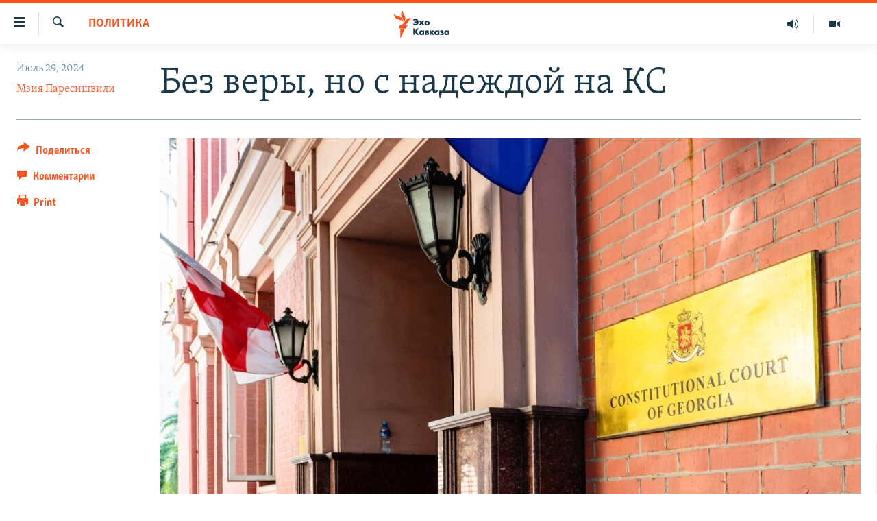

--- FILE ---
content_type: text/html; charset=utf-8
request_url: https://www.ekhokavkaza.com/a/bez-very-no-s-nadezhdoy-na-ks/33055336.html
body_size: 17712
content:

<!DOCTYPE html>
<html lang="ru" dir="ltr" class="no-js">
<head>
<link href="/Content/responsive/RFE/ru-GE/RFE-ru-GE.css?&amp;av=0.0.0.0&amp;cb=370" rel="stylesheet"/>
<script src="https://tags.ekhokavkaza.com/rferl-pangea/prod/utag.sync.js"></script> <script type='text/javascript' src='https://www.youtube.com/iframe_api' async></script>
<script type="text/javascript">
//a general 'js' detection, must be on top level in <head>, due to CSS performance
document.documentElement.className = "js";
var cacheBuster = "370";
var appBaseUrl = "/";
var imgEnhancerBreakpoints = [0, 144, 256, 408, 650, 1023, 1597];
var isLoggingEnabled = false;
var isPreviewPage = false;
var isLivePreviewPage = false;
if (!isPreviewPage) {
window.RFE = window.RFE || {};
window.RFE.cacheEnabledByParam = window.location.href.indexOf('nocache=1') === -1;
const url = new URL(window.location.href);
const params = new URLSearchParams(url.search);
// Remove the 'nocache' parameter
params.delete('nocache');
// Update the URL without the 'nocache' parameter
url.search = params.toString();
window.history.replaceState(null, '', url.toString());
} else {
window.addEventListener('load', function() {
const links = window.document.links;
for (let i = 0; i < links.length; i++) {
links[i].href = '#';
links[i].target = '_self';
}
})
}
var pwaEnabled = false;
var swCacheDisabled;
</script>
<meta charset="utf-8" />
<title>Без веры, но с надеждой на КС</title>
<meta name="description" content="Глава КС Грузии Мераб Турава сегодня сообщил что иски против закона об &#171;иноагентах&#187; от имени президента, оппозиции и гражданского сектора будут объединены" />
<meta name="keywords" content="Политика, Тбилиси" />
<meta name="viewport" content="width=device-width, initial-scale=1.0" />
<meta http-equiv="X-UA-Compatible" content="IE=edge" />
<meta name="robots" content="max-image-preview:large"><meta property="fb:pages" content="136623139697269" />
<link href="https://www.ekhokavkaza.com/a/bez-very-no-s-nadezhdoy-na-ks/33055336.html" rel="canonical" />
<meta name="apple-mobile-web-app-title" content="RFE/RL" />
<meta name="apple-mobile-web-app-status-bar-style" content="black" />
<meta name="apple-itunes-app" content="app-id=475986784, app-argument=//33055336.ltr" />
<meta content="В Конституционном суде Грузии зарегистрированы три иска против закона об «иноагентах» " property="og:title" />
<meta content="Глава КС Грузии Мераб Турава сегодня сообщил что иски против закона об «иноагентах» от имени президента, оппозиции и гражданского сектора будут объединены" property="og:description" />
<meta content="article" property="og:type" />
<meta content="https://www.ekhokavkaza.com/a/bez-very-no-s-nadezhdoy-na-ks/33055336.html" property="og:url" />
<meta content="Эхо Кавказа" property="og:site_name" />
<meta content="https://www.facebook.com/ekhokavkaza" property="article:publisher" />
<meta content="https://gdb.rferl.org/9BD55313-94C3-4F4E-AF6E-AF38774D71E8.jpg" property="og:image" />
<meta content="1577665332473510" property="fb:app_id" />
<meta content="Мзия Паресишвили" name="Author" />
<meta content="summary_large_image" name="twitter:card" />
<meta content="@ekhokavkaza" name="twitter:site" />
<meta content="https://gdb.rferl.org/9BD55313-94C3-4F4E-AF6E-AF38774D71E8.jpg" name="twitter:image" />
<meta content="В Конституционном суде Грузии зарегистрированы три иска против закона об «иноагентах» " name="twitter:title" />
<meta content="Глава КС Грузии Мераб Турава сегодня сообщил что иски против закона об «иноагентах» от имени президента, оппозиции и гражданского сектора будут объединены" name="twitter:description" />
<link rel="amphtml" href="https://www.ekhokavkaza.com/amp/bez-very-no-s-nadezhdoy-na-ks/33055336.html" />
<script type="application/ld+json">{"articleSection":"Политика","isAccessibleForFree":true,"headline":"В Конституционном суде Грузии зарегистрированы три иска против закона об «иноагентах» ","inLanguage":"ru-GE","keywords":"Политика, Тбилиси","author":{"@type":"Person","url":"https://www.ekhokavkaza.com/author/мзия-паресишвили/jbimt","description":"","image":{"@type":"ImageObject","url":"https://gdb.rferl.org/0dcd7744-7bfc-42e7-a23e-964b80591dbb.jpg"},"name":"Мзия Паресишвили"},"datePublished":"2024-07-29 17:30:51Z","dateModified":"2024-07-29 18:07:20Z","publisher":{"logo":{"width":512,"height":220,"@type":"ImageObject","url":"https://www.ekhokavkaza.com/Content/responsive/RFE/ru-GE/img/logo.png"},"@type":"NewsMediaOrganization","url":"https://www.ekhokavkaza.com","sameAs":["https://facebook.com/ekhokavkaza","https://twitter.com/ekhokavkaza","https://www.youtube.com/channel/UCFV9RoQ52yi6ls3_nIsYb-g","https://www.instagram.com/ekho_kavkaza/","https://t.me/ekho_kavkaza"],"name":"Эхо Кавказа","alternateName":""},"@context":"https://schema.org","@type":"NewsArticle","mainEntityOfPage":"https://www.ekhokavkaza.com/a/bez-very-no-s-nadezhdoy-na-ks/33055336.html","url":"https://www.ekhokavkaza.com/a/bez-very-no-s-nadezhdoy-na-ks/33055336.html","description":"Глава КС Грузии Мераб Турава сегодня сообщил что иски против закона об «иноагентах» от имени президента, оппозиции и гражданского сектора будут объединены","image":{"width":1080,"height":608,"@type":"ImageObject","url":"https://gdb.rferl.org/9BD55313-94C3-4F4E-AF6E-AF38774D71E8_w1080_h608.jpg"},"name":"Без веры, но с надеждой на КС"}</script>
<script src="/Scripts/responsive/infographics.b?v=dVbZ-Cza7s4UoO3BqYSZdbxQZVF4BOLP5EfYDs4kqEo1&amp;av=0.0.0.0&amp;cb=370"></script>
<script src="/Scripts/responsive/loader.b?v=Q26XNwrL6vJYKjqFQRDnx01Lk2pi1mRsuLEaVKMsvpA1&amp;av=0.0.0.0&amp;cb=370"></script>
<link rel="icon" type="image/svg+xml" href="/Content/responsive/RFE/img/webApp/favicon.svg" />
<link rel="alternate icon" href="/Content/responsive/RFE/img/webApp/favicon.ico" />
<link rel="mask-icon" color="#ea6903" href="/Content/responsive/RFE/img/webApp/favicon_safari.svg" />
<link rel="apple-touch-icon" sizes="152x152" href="/Content/responsive/RFE/img/webApp/ico-152x152.png" />
<link rel="apple-touch-icon" sizes="144x144" href="/Content/responsive/RFE/img/webApp/ico-144x144.png" />
<link rel="apple-touch-icon" sizes="114x114" href="/Content/responsive/RFE/img/webApp/ico-114x114.png" />
<link rel="apple-touch-icon" sizes="72x72" href="/Content/responsive/RFE/img/webApp/ico-72x72.png" />
<link rel="apple-touch-icon-precomposed" href="/Content/responsive/RFE/img/webApp/ico-57x57.png" />
<link rel="icon" sizes="192x192" href="/Content/responsive/RFE/img/webApp/ico-192x192.png" />
<link rel="icon" sizes="128x128" href="/Content/responsive/RFE/img/webApp/ico-128x128.png" />
<meta name="msapplication-TileColor" content="#ffffff" />
<meta name="msapplication-TileImage" content="/Content/responsive/RFE/img/webApp/ico-144x144.png" />
<link rel="preload" href="/Content/responsive/fonts/Skolar-Lt_Cyrl_v2.4.woff" type="font/woff" as="font" crossorigin="anonymous" />
<link rel="alternate" type="application/rss+xml" title="RFE/RL - Top Stories [RSS]" href="/api/" />
<link rel="sitemap" type="application/rss+xml" href="/sitemap.xml" />
</head>
<body class=" nav-no-loaded cc_theme pg-article print-lay-article js-category-to-nav nojs-images ">
<script type="text/javascript" >
var analyticsData = {url:"https://www.ekhokavkaza.com/a/bez-very-no-s-nadezhdoy-na-ks/33055336.html",property_id:"436",article_uid:"33055336",page_title:"Без веры, но с надеждой на КС",page_type:"article",content_type:"article",subcontent_type:"article",last_modified:"2024-07-29 18:07:20Z",pub_datetime:"2024-07-29 17:30:51Z",pub_year:"2024",pub_month:"07",pub_day:"29",pub_hour:"17",pub_weekday:"Monday",section:"политика",english_section:"politics",byline:"Мзия Паресишвили",categories:"politics,tbilisi",domain:"www.ekhokavkaza.com",language:"Russian",language_service:"Ekho Kavkaza",platform:"web",copied:"no",copied_article:"",copied_title:"",runs_js:"Yes",cms_release:"8.44.0.0.370",enviro_type:"prod",slug:"bez-very-no-s-nadezhdoy-na-ks",entity:"RFE",short_language_service:"GEO",platform_short:"W",page_name:"Без веры, но с надеждой на КС"};
</script>
<noscript><iframe src="https://www.googletagmanager.com/ns.html?id=GTM-WXZBPZ" height="0" width="0" style="display:none;visibility:hidden"></iframe></noscript><script type="text/javascript" data-cookiecategory="analytics">
var gtmEventObject = Object.assign({}, analyticsData, {event: 'page_meta_ready'});window.dataLayer = window.dataLayer || [];window.dataLayer.push(gtmEventObject);
if (top.location === self.location) { //if not inside of an IFrame
var renderGtm = "true";
if (renderGtm === "true") {
(function(w,d,s,l,i){w[l]=w[l]||[];w[l].push({'gtm.start':new Date().getTime(),event:'gtm.js'});var f=d.getElementsByTagName(s)[0],j=d.createElement(s),dl=l!='dataLayer'?'&l='+l:'';j.async=true;j.src='//www.googletagmanager.com/gtm.js?id='+i+dl;f.parentNode.insertBefore(j,f);})(window,document,'script','dataLayer','GTM-WXZBPZ');
}
}
</script>
<!--Analytics tag js version start-->
<script type="text/javascript" data-cookiecategory="analytics">
var utag_data = Object.assign({}, analyticsData, {});
if(typeof(TealiumTagFrom)==='function' && typeof(TealiumTagSearchKeyword)==='function') {
var utag_from=TealiumTagFrom();var utag_searchKeyword=TealiumTagSearchKeyword();
if(utag_searchKeyword!=null && utag_searchKeyword!=='' && utag_data["search_keyword"]==null) utag_data["search_keyword"]=utag_searchKeyword;if(utag_from!=null && utag_from!=='') utag_data["from"]=TealiumTagFrom();}
if(window.top!== window.self&&utag_data.page_type==="snippet"){utag_data.page_type = 'iframe';}
try{if(window.top!==window.self&&window.self.location.hostname===window.top.location.hostname){utag_data.platform = 'self-embed';utag_data.platform_short = 'se';}}catch(e){if(window.top!==window.self&&window.self.location.search.includes("platformType=self-embed")){utag_data.platform = 'cross-promo';utag_data.platform_short = 'cp';}}
(function(a,b,c,d){ a="https://tags.ekhokavkaza.com/rferl-pangea/prod/utag.js"; b=document;c="script";d=b.createElement(c);d.src=a;d.type="text/java"+c;d.async=true; a=b.getElementsByTagName(c)[0];a.parentNode.insertBefore(d,a); })();
</script>
<!--Analytics tag js version end-->
<!-- Analytics tag management NoScript -->
<noscript>
<img style="position: absolute; border: none;" src="https://ssc.ekhokavkaza.com/b/ss/bbgprod,bbgentityrferl/1/G.4--NS/572359383?pageName=rfe%3ageo%3aw%3aarticle%3a%d0%91%d0%b5%d0%b7%20%d0%b2%d0%b5%d1%80%d1%8b%2c%20%d0%bd%d0%be%20%d1%81%20%d0%bd%d0%b0%d0%b4%d0%b5%d0%b6%d0%b4%d0%be%d0%b9%20%d0%bd%d0%b0%20%d0%9a%d0%a1&amp;c6=%d0%91%d0%b5%d0%b7%20%d0%b2%d0%b5%d1%80%d1%8b%2c%20%d0%bd%d0%be%20%d1%81%20%d0%bd%d0%b0%d0%b4%d0%b5%d0%b6%d0%b4%d0%be%d0%b9%20%d0%bd%d0%b0%20%d0%9a%d0%a1&amp;v36=8.44.0.0.370&amp;v6=D=c6&amp;g=https%3a%2f%2fwww.ekhokavkaza.com%2fa%2fbez-very-no-s-nadezhdoy-na-ks%2f33055336.html&amp;c1=D=g&amp;v1=D=g&amp;events=event1,event52&amp;c16=ekho%20kavkaza&amp;v16=D=c16&amp;c5=politics&amp;v5=D=c5&amp;ch=%d0%9f%d0%be%d0%bb%d0%b8%d1%82%d0%b8%d0%ba%d0%b0&amp;c15=russian&amp;v15=D=c15&amp;c4=article&amp;v4=D=c4&amp;c14=33055336&amp;v14=D=c14&amp;v20=no&amp;c17=web&amp;v17=D=c17&amp;mcorgid=518abc7455e462b97f000101%40adobeorg&amp;server=www.ekhokavkaza.com&amp;pageType=D=c4&amp;ns=bbg&amp;v29=D=server&amp;v25=rfe&amp;v30=436&amp;v105=D=User-Agent " alt="analytics" width="1" height="1" /></noscript>
<!-- End of Analytics tag management NoScript -->
<!--*** Accessibility links - For ScreenReaders only ***-->
<section>
<div class="sr-only">
<h2>Accessibility links</h2>
<ul>
<li><a href="#content" data-disable-smooth-scroll="1">Вернуться к основному содержанию</a></li>
<li><a href="#navigation" data-disable-smooth-scroll="1">Вернутся к главной навигации</a></li>
<li><a href="#txtHeaderSearch" data-disable-smooth-scroll="1">Вернутся к поиску</a></li>
</ul>
</div>
</section>
<div dir="ltr">
<div id="page">
<aside>
<div class="c-lightbox overlay-modal">
<div class="c-lightbox__intro">
<h2 class="c-lightbox__intro-title"></h2>
<button class="btn btn--rounded c-lightbox__btn c-lightbox__intro-next" title="Следующий">
<span class="ico ico--rounded ico-chevron-forward"></span>
<span class="sr-only">Следующий</span>
</button>
</div>
<div class="c-lightbox__nav">
<button class="btn btn--rounded c-lightbox__btn c-lightbox__btn--close" title="Закрыть">
<span class="ico ico--rounded ico-close"></span>
<span class="sr-only">Закрыть</span>
</button>
<button class="btn btn--rounded c-lightbox__btn c-lightbox__btn--prev" title="Предыдущий">
<span class="ico ico--rounded ico-chevron-backward"></span>
<span class="sr-only">Предыдущий</span>
</button>
<button class="btn btn--rounded c-lightbox__btn c-lightbox__btn--next" title="Следующий">
<span class="ico ico--rounded ico-chevron-forward"></span>
<span class="sr-only">Следующий</span>
</button>
</div>
<div class="c-lightbox__content-wrap">
<figure class="c-lightbox__content">
<span class="c-spinner c-spinner--lightbox">
<img src="/Content/responsive/img/player-spinner.png"
alt="please wait"
title="please wait" />
</span>
<div class="c-lightbox__img">
<div class="thumb">
<img src="" alt="" />
</div>
</div>
<figcaption>
<div class="c-lightbox__info c-lightbox__info--foot">
<span class="c-lightbox__counter"></span>
<span class="caption c-lightbox__caption"></span>
</div>
</figcaption>
</figure>
</div>
<div class="hidden">
<div class="content-advisory__box content-advisory__box--lightbox">
<span class="content-advisory__box-text">This image contains sensitive content which some people may find offensive or disturbing.</span>
<button class="btn btn--transparent content-advisory__box-btn m-t-md" value="text" type="button">
<span class="btn__text">
Click to reveal
</span>
</button>
</div>
</div>
</div>
<div class="print-dialogue">
<div class="container">
<h3 class="print-dialogue__title section-head">Print Options:</h3>
<div class="print-dialogue__opts">
<ul class="print-dialogue__opt-group">
<li class="form__group form__group--checkbox">
<input class="form__check " id="checkboxImages" name="checkboxImages" type="checkbox" checked="checked" />
<label for="checkboxImages" class="form__label m-t-md">Images</label>
</li>
<li class="form__group form__group--checkbox">
<input class="form__check " id="checkboxMultimedia" name="checkboxMultimedia" type="checkbox" checked="checked" />
<label for="checkboxMultimedia" class="form__label m-t-md">Multimedia</label>
</li>
</ul>
<ul class="print-dialogue__opt-group">
<li class="form__group form__group--checkbox">
<input class="form__check " id="checkboxEmbedded" name="checkboxEmbedded" type="checkbox" checked="checked" />
<label for="checkboxEmbedded" class="form__label m-t-md">Embedded Content</label>
</li>
<li class="hidden">
<input class="form__check " id="checkboxComments" name="checkboxComments" type="checkbox" />
<label for="checkboxComments" class="form__label m-t-md"> Comments</label>
</li>
</ul>
</div>
<div class="print-dialogue__buttons">
<button class="btn btn--secondary close-button" type="button" title="Cancel">
<span class="btn__text ">Cancel</span>
</button>
<button class="btn btn-cust-print m-l-sm" type="button" title="Print">
<span class="btn__text ">Print</span>
</button>
</div>
</div>
</div>
<div class="ctc-message pos-fix">
<div class="ctc-message__inner">Link has been copied to clipboard</div>
</div>
</aside>
<div class="hdr-20 hdr-20--big">
<div class="hdr-20__inner">
<div class="hdr-20__max pos-rel">
<div class="hdr-20__side hdr-20__side--primary d-flex">
<label data-for="main-menu-ctrl" data-switcher-trigger="true" data-switch-target="main-menu-ctrl" class="burger hdr-trigger pos-rel trans-trigger" data-trans-evt="click" data-trans-id="menu">
<span class="ico ico-close hdr-trigger__ico hdr-trigger__ico--close burger__ico burger__ico--close"></span>
<span class="ico ico-menu hdr-trigger__ico hdr-trigger__ico--open burger__ico burger__ico--open"></span>
</label>
<div class="menu-pnl pos-fix trans-target" data-switch-target="main-menu-ctrl" data-trans-id="menu">
<div class="menu-pnl__inner">
<nav class="main-nav menu-pnl__item menu-pnl__item--first">
<ul class="main-nav__list accordeon" data-analytics-tales="false" data-promo-name="link" data-location-name="nav,secnav">
<li class="main-nav__item">
<a class="main-nav__item-name main-nav__item-name--link" href="/z/2759" title="Новости" data-item-name="news" >Новости</a>
</li>
<li class="main-nav__item">
<a class="main-nav__item-name main-nav__item-name--link" href="/z/3207" title="Тбилиси" data-item-name="Tbilisi" >Тбилиси</a>
</li>
<li class="main-nav__item">
<a class="main-nav__item-name main-nav__item-name--link" href="/z/3211" title="Сухуми" data-item-name="Sukhumi" >Сухуми</a>
</li>
<li class="main-nav__item">
<a class="main-nav__item-name main-nav__item-name--link" href="/z/3212" title="Цхинвали" data-item-name="Tshkinvali" >Цхинвали</a>
</li>
<li class="main-nav__item accordeon__item" data-switch-target="menu-item-702">
<label class="main-nav__item-name main-nav__item-name--label accordeon__control-label" data-switcher-trigger="true" data-for="menu-item-702">
Весь Кавказ
<span class="ico ico-chevron-down main-nav__chev"></span>
</label>
<div class="main-nav__sub-list">
<a class="main-nav__item-name main-nav__item-name--link main-nav__item-name--sub" href="/z/3479" title="Северный Кавказ" data-item-name="north_caucasus" >Северный Кавказ</a>
<a class="main-nav__item-name main-nav__item-name--link main-nav__item-name--sub" href="/z/3709" title="Армения" data-item-name="armenia" >Армения</a>
<a class="main-nav__item-name main-nav__item-name--link main-nav__item-name--sub" href="/z/3710" title="Азербайджан" data-item-name="azerbaijan" >Азербайджан</a>
</div>
</li>
<li class="main-nav__item accordeon__item" data-switch-target="menu-item-1152">
<label class="main-nav__item-name main-nav__item-name--label accordeon__control-label" data-switcher-trigger="true" data-for="menu-item-1152">
Темы
<span class="ico ico-chevron-down main-nav__chev"></span>
</label>
<div class="main-nav__sub-list">
<a class="main-nav__item-name main-nav__item-name--link main-nav__item-name--sub" href="/z/2760" title="Политика" data-item-name="politics" >Политика</a>
<a class="main-nav__item-name main-nav__item-name--link main-nav__item-name--sub" href="/z/2763" title="Экономика" data-item-name="economics" >Экономика</a>
<a class="main-nav__item-name main-nav__item-name--link main-nav__item-name--sub" href="/z/2766" title="Общество" data-item-name="society" >Общество</a>
<a class="main-nav__item-name main-nav__item-name--link main-nav__item-name--sub" href="/z/2769" title="Культура" data-item-name="culture" >Культура</a>
<a class="main-nav__item-name main-nav__item-name--link main-nav__item-name--sub" href="/z/3312" title="Спорт" data-item-name="sports" >Спорт</a>
<a class="main-nav__item-name main-nav__item-name--link main-nav__item-name--sub" href="/z/2780" title="Мир" data-item-name="world" >Мир</a>
</div>
</li>
<li class="main-nav__item accordeon__item" data-switch-target="menu-item-701">
<label class="main-nav__item-name main-nav__item-name--label accordeon__control-label" data-switcher-trigger="true" data-for="menu-item-701">
Рубрики
<span class="ico ico-chevron-down main-nav__chev"></span>
</label>
<div class="main-nav__sub-list">
<a class="main-nav__item-name main-nav__item-name--link main-nav__item-name--sub" href="/z/2746" title="Некруглый стол" data-item-name="roundtable_discussion" >Некруглый стол</a>
<a class="main-nav__item-name main-nav__item-name--link main-nav__item-name--sub" href="/z/2752" title="Гость недели" data-item-name="interview_of_the_week" >Гость недели</a>
<a class="main-nav__item-name main-nav__item-name--link main-nav__item-name--sub" href="/z/2739" title="Позиция" data-item-name="experts_commenting" >Позиция</a>
<a class="main-nav__item-name main-nav__item-name--link main-nav__item-name--sub" href="/z/3240" title="Блоги" data-item-name="blogs" >Блоги</a>
<a class="main-nav__item-name main-nav__item-name--link main-nav__item-name--sub" href="/z/2738" title="Голоса" data-item-name="vox_pop" >Голоса</a>
<a class="main-nav__item-name main-nav__item-name--link main-nav__item-name--sub" href="/z/2772" title="Читаем прессу" data-item-name="press" >Читаем прессу</a>
</div>
</li>
<li class="main-nav__item accordeon__item" data-switch-target="menu-item-700">
<label class="main-nav__item-name main-nav__item-name--label accordeon__control-label" data-switcher-trigger="true" data-for="menu-item-700">
Мультимедиа
<span class="ico ico-chevron-down main-nav__chev"></span>
</label>
<div class="main-nav__sub-list">
<a class="main-nav__item-name main-nav__item-name--link main-nav__item-name--sub" href="/z/3706" title="Видео" data-item-name="ekho_kavkaza_video" >Видео</a>
<a class="main-nav__item-name main-nav__item-name--link main-nav__item-name--sub" href="/z/15785" title="Фото" data-item-name="foto_ekho" >Фото</a>
</div>
</li>
<li class="main-nav__item accordeon__item" data-switch-target="menu-item-3452">
<label class="main-nav__item-name main-nav__item-name--label accordeon__control-label" data-switcher-trigger="true" data-for="menu-item-3452">
Аудио
<span class="ico ico-chevron-down main-nav__chev"></span>
</label>
<div class="main-nav__sub-list">
<a class="main-nav__item-name main-nav__item-name--link main-nav__item-name--sub" href="/p/10070.html" title="Подкасты" data-item-name="Podcast studio" >Подкасты</a>
<a class="main-nav__item-name main-nav__item-name--link main-nav__item-name--sub" href="/z/2737" title="Архив радиопрограммы" data-item-name="radioprograms" >Архив радиопрограммы</a>
</div>
</li>
</ul>
</nav>
<div class="menu-pnl__item menu-pnl__item--social">
<h5 class="menu-pnl__sub-head">Присоединяйтесь!</h5>
<a href="https://facebook.com/ekhokavkaza" title="Мы в Facebook" data-analytics-text="follow_on_facebook" class="btn btn--rounded btn--social-inverted menu-pnl__btn js-social-btn btn-facebook" target="_blank" rel="noopener">
<span class="ico ico-facebook-alt ico--rounded"></span>
</a>
<a href="https://twitter.com/ekhokavkaza" title="Мы в Twitter" data-analytics-text="follow_on_twitter" class="btn btn--rounded btn--social-inverted menu-pnl__btn js-social-btn btn-twitter" target="_blank" rel="noopener">
<span class="ico ico-twitter ico--rounded"></span>
</a>
<a href="https://www.youtube.com/channel/UCFV9RoQ52yi6ls3_nIsYb-g" title="Присоединяйтесь в Youtube" data-analytics-text="follow_on_youtube" class="btn btn--rounded btn--social-inverted menu-pnl__btn js-social-btn btn-youtube" target="_blank" rel="noopener">
<span class="ico ico-youtube ico--rounded"></span>
</a>
<a href="https://www.instagram.com/ekho_kavkaza/" title="Подписаться в Instagram" data-analytics-text="follow_on_instagram" class="btn btn--rounded btn--social-inverted menu-pnl__btn js-social-btn btn-instagram" target="_blank" rel="noopener">
<span class="ico ico-instagram ico--rounded"></span>
</a>
<a href="https://t.me/ekho_kavkaza" title="Мы в Telegram" data-analytics-text="follow_on_telegram" class="btn btn--rounded btn--social-inverted menu-pnl__btn js-social-btn btn-telegram" target="_blank" rel="noopener">
<span class="ico ico-telegram ico--rounded"></span>
</a>
</div>
<div class="menu-pnl__item">
<a href="/navigation/allsites" class="menu-pnl__item-link">
<span class="ico ico-languages "></span>
Все сайты РСЕ/РС
</a>
</div>
</div>
</div>
<label data-for="top-search-ctrl" data-switcher-trigger="true" data-switch-target="top-search-ctrl" class="top-srch-trigger hdr-trigger">
<span class="ico ico-close hdr-trigger__ico hdr-trigger__ico--close top-srch-trigger__ico top-srch-trigger__ico--close"></span>
<span class="ico ico-search hdr-trigger__ico hdr-trigger__ico--open top-srch-trigger__ico top-srch-trigger__ico--open"></span>
</label>
<div class="srch-top srch-top--in-header" data-switch-target="top-search-ctrl">
<div class="container">
<form action="/s" class="srch-top__form srch-top__form--in-header" id="form-topSearchHeader" method="get" role="search"><label for="txtHeaderSearch" class="sr-only">Искать</label>
<input type="text" id="txtHeaderSearch" name="k" placeholder="искать текст ..." accesskey="s" value="" class="srch-top__input analyticstag-event" onkeydown="if (event.keyCode === 13) { FireAnalyticsTagEventOnSearch('search', $dom.get('#txtHeaderSearch')[0].value) }" />
<button title="Искать" type="submit" class="btn btn--top-srch analyticstag-event" onclick="FireAnalyticsTagEventOnSearch('search', $dom.get('#txtHeaderSearch')[0].value) ">
<span class="ico ico-search"></span>
</button></form>
</div>
</div>
<a href="/" class="main-logo-link">
<img src="/Content/responsive/RFE/ru-GE/img/logo-compact.svg" class="main-logo main-logo--comp" alt="site logo">
<img src="/Content/responsive/RFE/ru-GE/img/logo.svg" class="main-logo main-logo--big" alt="site logo">
</a>
</div>
<div class="hdr-20__side hdr-20__side--secondary d-flex">
<a href="/z/3706" title="Видео" class="hdr-20__secondary-item" data-item-name="video">
<span class="ico ico-video hdr-20__secondary-icon"></span>
</a>
<a href="https://www.ekhokavkaza.com/all-audio" title="Радио" class="hdr-20__secondary-item" data-item-name="audio">
<span class="ico ico-audio hdr-20__secondary-icon"></span>
</a>
<a href="/s" title="Искать" class="hdr-20__secondary-item hdr-20__secondary-item--search" data-item-name="search">
<span class="ico ico-search hdr-20__secondary-icon hdr-20__secondary-icon--search"></span>
</a>
<div class="srch-bottom">
<form action="/s" class="srch-bottom__form d-flex" id="form-bottomSearch" method="get" role="search"><label for="txtSearch" class="sr-only">Искать</label>
<input type="search" id="txtSearch" name="k" placeholder="искать текст ..." accesskey="s" value="" class="srch-bottom__input analyticstag-event" onkeydown="if (event.keyCode === 13) { FireAnalyticsTagEventOnSearch('search', $dom.get('#txtSearch')[0].value) }" />
<button title="Искать" type="submit" class="btn btn--bottom-srch analyticstag-event" onclick="FireAnalyticsTagEventOnSearch('search', $dom.get('#txtSearch')[0].value) ">
<span class="ico ico-search"></span>
</button></form>
</div>
</div>
<img src="/Content/responsive/RFE/ru-GE/img/logo-print.gif" class="logo-print" alt="site logo">
<img src="/Content/responsive/RFE/ru-GE/img/logo-print_color.png" class="logo-print logo-print--color" alt="site logo">
</div>
</div>
</div>
<script>
if (document.body.className.indexOf('pg-home') > -1) {
var nav2In = document.querySelector('.hdr-20__inner');
var nav2Sec = document.querySelector('.hdr-20__side--secondary');
var secStyle = window.getComputedStyle(nav2Sec);
if (nav2In && window.pageYOffset < 150 && secStyle['position'] !== 'fixed') {
nav2In.classList.add('hdr-20__inner--big')
}
}
</script>
<div class="c-hlights c-hlights--breaking c-hlights--no-item" data-hlight-display="mobile,desktop">
<div class="c-hlights__wrap container p-0">
<div class="c-hlights__nav">
<a role="button" href="#" title="Предыдущий">
<span class="ico ico-chevron-backward m-0"></span>
<span class="sr-only">Предыдущий</span>
</a>
<a role="button" href="#" title="Следующий">
<span class="ico ico-chevron-forward m-0"></span>
<span class="sr-only">Следующий</span>
</a>
</div>
<span class="c-hlights__label">
<span class="">Breaking News</span>
<span class="switcher-trigger">
<label data-for="more-less-1" data-switcher-trigger="true" class="switcher-trigger__label switcher-trigger__label--more p-b-0" title="Показать больше">
<span class="ico ico-chevron-down"></span>
</label>
<label data-for="more-less-1" data-switcher-trigger="true" class="switcher-trigger__label switcher-trigger__label--less p-b-0" title="Свернуть">
<span class="ico ico-chevron-up"></span>
</label>
</span>
</span>
<ul class="c-hlights__items switcher-target" data-switch-target="more-less-1">
</ul>
</div>
</div> <div id="content">
<main class="container">
<div class="hdr-container">
<div class="row">
<div class="col-category col-xs-12 col-md-2 pull-left"> <div class="category js-category">
<a class="" href="/z/2760">Политика</a> </div>
</div><div class="col-title col-xs-12 col-md-10 pull-right"> <h1 class="title pg-title">
Без веры, но с надеждой на КС
</h1>
</div><div class="col-publishing-details col-xs-12 col-sm-12 col-md-2 pull-left"> <div class="publishing-details ">
<div class="published">
<span class="date" >
<time pubdate="pubdate" datetime="2024-07-29T21:30:51+04:00">
Июль 29, 2024
</time>
</span>
</div>
<div class="links">
<ul class="links__list links__list--column">
<li class="links__item">
<a class="links__item-link" href="/author/мзия-паресишвили/jbimt" title="Мзия Паресишвили">Мзия Паресишвили</a>
</li>
</ul>
</div>
</div>
</div><div class="col-lg-12 separator"> <div class="separator">
<hr class="title-line" />
</div>
</div><div class="col-multimedia col-xs-12 col-md-10 pull-right"> <div class="cover-media">
<figure class="media-image js-media-expand">
<div class="img-wrap">
<div class="thumb thumb16_9">
<img src="https://gdb.rferl.org/01000000-0a00-0242-7e68-08dcafd3e867_cx0_cy3_cw0_w250_r1_s.jpg" alt="" />
</div>
</div>
</figure>
</div>
</div><div class="col-xs-12 col-md-2 pull-left article-share pos-rel"> <div class="share--box">
<div class="sticky-share-container" style="display:none">
<div class="container">
<a href="https://www.ekhokavkaza.com" id="logo-sticky-share">&nbsp;</a>
<div class="pg-title pg-title--sticky-share">
Без веры, но с надеждой на КС
</div>
<div class="sticked-nav-actions">
<!--This part is for sticky navigation display-->
<p class="buttons link-content-sharing p-0 ">
<button class="btn btn--link btn-content-sharing p-t-0 " id="btnContentSharing" value="text" role="Button" type="" title="поделиться в других соцсетях">
<span class="ico ico-share ico--l"></span>
<span class="btn__text ">
Поделиться
</span>
</button>
</p>
<aside class="content-sharing js-content-sharing js-content-sharing--apply-sticky content-sharing--sticky"
role="complementary"
data-share-url="https://www.ekhokavkaza.com/a/bez-very-no-s-nadezhdoy-na-ks/33055336.html" data-share-title="Без веры, но с надеждой на КС" data-share-text="Глава КС Грузии Мераб Турава сегодня сообщил что иски против закона об &#171;иноагентах&#187; от имени президента, оппозиции и гражданского сектора будут объединены">
<div class="content-sharing__popover">
<h6 class="content-sharing__title">Поделиться</h6>
<button href="#close" id="btnCloseSharing" class="btn btn--text-like content-sharing__close-btn">
<span class="ico ico-close ico--l"></span>
</button>
<ul class="content-sharing__list">
<li class="content-sharing__item">
<div class="ctc ">
<input type="text" class="ctc__input" readonly="readonly">
<a href="" js-href="https://www.ekhokavkaza.com/a/bez-very-no-s-nadezhdoy-na-ks/33055336.html" class="content-sharing__link ctc__button">
<span class="ico ico-copy-link ico--rounded ico--s"></span>
<span class="content-sharing__link-text">копировать ссылку</span>
</a>
</div>
</li>
<li class="content-sharing__item">
<a href="https://facebook.com/sharer.php?u=https%3a%2f%2fwww.ekhokavkaza.com%2fa%2fbez-very-no-s-nadezhdoy-na-ks%2f33055336.html"
data-analytics-text="share_on_facebook"
title="Facebook" target="_blank"
class="content-sharing__link js-social-btn">
<span class="ico ico-facebook ico--rounded ico--s"></span>
<span class="content-sharing__link-text">Facebook</span>
</a>
</li>
<li class="content-sharing__item">
<a href="https://twitter.com/share?url=https%3a%2f%2fwww.ekhokavkaza.com%2fa%2fbez-very-no-s-nadezhdoy-na-ks%2f33055336.html&amp;text=%d0%92+%d0%9a%d0%be%d0%bd%d1%81%d1%82%d0%b8%d1%82%d1%83%d1%86%d0%b8%d0%be%d0%bd%d0%bd%d0%be%d0%bc+%d1%81%d1%83%d0%b4%d0%b5++%d0%93%d1%80%d1%83%d0%b7%d0%b8%d0%b8+%d0%b7%d0%b0%d1%80%d0%b5%d0%b3%d0%b8%d1%81%d1%82%d1%80%d0%b8%d1%80%d0%be%d0%b2%d0%b0%d0%bd%d1%8b+%d1%82%d1%80%d0%b8+%d0%b8%d1%81%d0%ba%d0%b0+%d0%bf%d1%80%d0%be%d1%82%d0%b8%d0%b2+%d0%b7%d0%b0%d0%ba%d0%be%d0%bd%d0%b0+%d0%be%d0%b1+%c2%ab%d0%b8%d0%bd%d0%be%d0%b0%d0%b3%d0%b5%d0%bd%d1%82%d0%b0%d1%85%c2%bb+"
data-analytics-text="share_on_twitter"
title="X (Twitter)" target="_blank"
class="content-sharing__link js-social-btn">
<span class="ico ico-twitter ico--rounded ico--s"></span>
<span class="content-sharing__link-text">X (Twitter)</span>
</a>
</li>
<li class="content-sharing__item">
<a href="https://telegram.me/share/url?url=https%3a%2f%2fwww.ekhokavkaza.com%2fa%2fbez-very-no-s-nadezhdoy-na-ks%2f33055336.html"
data-analytics-text="share_on_telegram"
title="Telegram" target="_blank"
class="content-sharing__link js-social-btn">
<span class="ico ico-telegram ico--rounded ico--s"></span>
<span class="content-sharing__link-text">Telegram</span>
</a>
</li>
<li class="content-sharing__item visible-xs-inline-block visible-sm-inline-block">
<a href="whatsapp://send?text=https%3a%2f%2fwww.ekhokavkaza.com%2fa%2fbez-very-no-s-nadezhdoy-na-ks%2f33055336.html"
data-analytics-text="share_on_whatsapp"
title="WhatsApp" target="_blank"
class="content-sharing__link js-social-btn">
<span class="ico ico-whatsapp ico--rounded ico--s"></span>
<span class="content-sharing__link-text">WhatsApp</span>
</a>
</li>
<li class="content-sharing__item visible-md-inline-block visible-lg-inline-block">
<a href="https://web.whatsapp.com/send?text=https%3a%2f%2fwww.ekhokavkaza.com%2fa%2fbez-very-no-s-nadezhdoy-na-ks%2f33055336.html"
data-analytics-text="share_on_whatsapp_desktop"
title="WhatsApp" target="_blank"
class="content-sharing__link js-social-btn">
<span class="ico ico-whatsapp ico--rounded ico--s"></span>
<span class="content-sharing__link-text">WhatsApp</span>
</a>
</li>
<li class="content-sharing__item">
<a href="mailto:?body=https%3a%2f%2fwww.ekhokavkaza.com%2fa%2fbez-very-no-s-nadezhdoy-na-ks%2f33055336.html&amp;subject=В Конституционном суде Грузии зарегистрированы три иска против закона об &#171;иноагентах&#187; "
title="Email"
class="content-sharing__link ">
<span class="ico ico-email ico--rounded ico--s"></span>
<span class="content-sharing__link-text">Email</span>
</a>
</li>
</ul>
</div>
</aside>
</div>
</div>
</div>
<div class="links">
<p class="buttons link-content-sharing p-0 ">
<button class="btn btn--link btn-content-sharing p-t-0 " id="btnContentSharing" value="text" role="Button" type="" title="поделиться в других соцсетях">
<span class="ico ico-share ico--l"></span>
<span class="btn__text ">
Поделиться
</span>
</button>
</p>
<aside class="content-sharing js-content-sharing " role="complementary"
data-share-url="https://www.ekhokavkaza.com/a/bez-very-no-s-nadezhdoy-na-ks/33055336.html" data-share-title="Без веры, но с надеждой на КС" data-share-text="Глава КС Грузии Мераб Турава сегодня сообщил что иски против закона об &#171;иноагентах&#187; от имени президента, оппозиции и гражданского сектора будут объединены">
<div class="content-sharing__popover">
<h6 class="content-sharing__title">Поделиться</h6>
<button href="#close" id="btnCloseSharing" class="btn btn--text-like content-sharing__close-btn">
<span class="ico ico-close ico--l"></span>
</button>
<ul class="content-sharing__list">
<li class="content-sharing__item">
<div class="ctc ">
<input type="text" class="ctc__input" readonly="readonly">
<a href="" js-href="https://www.ekhokavkaza.com/a/bez-very-no-s-nadezhdoy-na-ks/33055336.html" class="content-sharing__link ctc__button">
<span class="ico ico-copy-link ico--rounded ico--l"></span>
<span class="content-sharing__link-text">копировать ссылку</span>
</a>
</div>
</li>
<li class="content-sharing__item">
<a href="https://facebook.com/sharer.php?u=https%3a%2f%2fwww.ekhokavkaza.com%2fa%2fbez-very-no-s-nadezhdoy-na-ks%2f33055336.html"
data-analytics-text="share_on_facebook"
title="Facebook" target="_blank"
class="content-sharing__link js-social-btn">
<span class="ico ico-facebook ico--rounded ico--l"></span>
<span class="content-sharing__link-text">Facebook</span>
</a>
</li>
<li class="content-sharing__item">
<a href="https://twitter.com/share?url=https%3a%2f%2fwww.ekhokavkaza.com%2fa%2fbez-very-no-s-nadezhdoy-na-ks%2f33055336.html&amp;text=%d0%92+%d0%9a%d0%be%d0%bd%d1%81%d1%82%d0%b8%d1%82%d1%83%d1%86%d0%b8%d0%be%d0%bd%d0%bd%d0%be%d0%bc+%d1%81%d1%83%d0%b4%d0%b5++%d0%93%d1%80%d1%83%d0%b7%d0%b8%d0%b8+%d0%b7%d0%b0%d1%80%d0%b5%d0%b3%d0%b8%d1%81%d1%82%d1%80%d0%b8%d1%80%d0%be%d0%b2%d0%b0%d0%bd%d1%8b+%d1%82%d1%80%d0%b8+%d0%b8%d1%81%d0%ba%d0%b0+%d0%bf%d1%80%d0%be%d1%82%d0%b8%d0%b2+%d0%b7%d0%b0%d0%ba%d0%be%d0%bd%d0%b0+%d0%be%d0%b1+%c2%ab%d0%b8%d0%bd%d0%be%d0%b0%d0%b3%d0%b5%d0%bd%d1%82%d0%b0%d1%85%c2%bb+"
data-analytics-text="share_on_twitter"
title="X (Twitter)" target="_blank"
class="content-sharing__link js-social-btn">
<span class="ico ico-twitter ico--rounded ico--l"></span>
<span class="content-sharing__link-text">X (Twitter)</span>
</a>
</li>
<li class="content-sharing__item">
<a href="https://telegram.me/share/url?url=https%3a%2f%2fwww.ekhokavkaza.com%2fa%2fbez-very-no-s-nadezhdoy-na-ks%2f33055336.html"
data-analytics-text="share_on_telegram"
title="Telegram" target="_blank"
class="content-sharing__link js-social-btn">
<span class="ico ico-telegram ico--rounded ico--l"></span>
<span class="content-sharing__link-text">Telegram</span>
</a>
</li>
<li class="content-sharing__item visible-xs-inline-block visible-sm-inline-block">
<a href="whatsapp://send?text=https%3a%2f%2fwww.ekhokavkaza.com%2fa%2fbez-very-no-s-nadezhdoy-na-ks%2f33055336.html"
data-analytics-text="share_on_whatsapp"
title="WhatsApp" target="_blank"
class="content-sharing__link js-social-btn">
<span class="ico ico-whatsapp ico--rounded ico--l"></span>
<span class="content-sharing__link-text">WhatsApp</span>
</a>
</li>
<li class="content-sharing__item visible-md-inline-block visible-lg-inline-block">
<a href="https://web.whatsapp.com/send?text=https%3a%2f%2fwww.ekhokavkaza.com%2fa%2fbez-very-no-s-nadezhdoy-na-ks%2f33055336.html"
data-analytics-text="share_on_whatsapp_desktop"
title="WhatsApp" target="_blank"
class="content-sharing__link js-social-btn">
<span class="ico ico-whatsapp ico--rounded ico--l"></span>
<span class="content-sharing__link-text">WhatsApp</span>
</a>
</li>
<li class="content-sharing__item">
<a href="mailto:?body=https%3a%2f%2fwww.ekhokavkaza.com%2fa%2fbez-very-no-s-nadezhdoy-na-ks%2f33055336.html&amp;subject=В Конституционном суде Грузии зарегистрированы три иска против закона об &#171;иноагентах&#187; "
title="Email"
class="content-sharing__link ">
<span class="ico ico-email ico--rounded ico--l"></span>
<span class="content-sharing__link-text">Email</span>
</a>
</li>
</ul>
</div>
</aside>
<p class="buttons link-comments p-0">
<a href="#comments" class="btn btn--link p-t-0">
<span class="ico ico-comment"></span><span class="btn__text">
Комментарии
<span class="disqus-comment-count" data-disqus-identifier="33055336"></span>
</span>
</a>
</p>
<p class="link-print visible-md visible-lg buttons p-0">
<button class="btn btn--link btn-print p-t-0" onclick="if (typeof FireAnalyticsTagEvent === 'function') {FireAnalyticsTagEvent({ on_page_event: 'print_story' });}return false" title="(CTRL+P)">
<span class="ico ico-print"></span>
<span class="btn__text">Print</span>
</button>
</p>
</div>
</div>
</div>
</div>
</div>
<div class="body-container">
<div class="row">
<div class="col-xs-12 col-sm-12 col-md-10 col-lg-10 pull-right">
<div class="row">
<div class="col-xs-12 col-sm-12 col-md-8 col-lg-8 pull-left bottom-offset content-offset">
<div id="article-content" class="content-floated-wrap fb-quotable">
<div class="wsw">
<p><strong>38 оппозиционных депутатов стали авторами третьего по счету иска в Конституционном суде с против закона об «иноагентах». Ранее со своими исками в КС обратились президент Саломе Зурабишвили и представители НПО. Несмотря на то, что по мнению многих оппонентов власти, КС контролируется «Грузинской мечтой», возможно на этот раз судьи учтут мнение западных партнеров и европейских экспертов.</strong></p>
<p><strong>«Не думаю, что мы меньше европейцы, чем вы»,</strong> – защищался глава Конституционного суда <strong>Мераб Турава</strong> в полемике с журналистами у здания суда в Батуми. Сегодня с уже третьим иском об отмене закона «О прозрачности иностранного влияния» в КС <strong><a class="wsw__a" href="https://www.ekhokavkaza.com/a/oppozitsiya-gruzii-podaet-isk-v-konstitutsionnyy-sud-protiv-zakona-ob-inoagentah-/33053920.html" target="_blank">обратились</a></strong> 38 оппозиционных депутатов.</p>
<p>С аналогичным требованием 16 июля иск внесла в КС президент Саломе Зурабишвили. На следующий день от имени более двухсот НПО к КС <strong><a class="wsw__a" href="https://www.ekhokavkaza.com/a/33039777.html" target="_blank">обратились</a></strong> представители гражданского сектора.</p><div data-owner-ct="Article" data-inline="False">
<div class="media-block also-read" >
<a href="/a/33041688.html" target="_self" title="Конституционный суд зарегистрировал иск президента Грузии " class="img-wrap img-wrap--size-3 also-read__img">
<span class="thumb thumb16_9">
<noscript class="nojs-img">
<img src="https://gdb.rferl.org/c1950fb9-59a4-4343-a986-dd6caa3e1ef0_cx16_cy20_cw83_w100_r1.jpg" alt="">
</noscript>
<img data-src="https://gdb.rferl.org/c1950fb9-59a4-4343-a986-dd6caa3e1ef0_cx16_cy20_cw83_w100_r1.jpg" alt="" />
</span>
</a>
<div class="media-block__content also-read__body also-read__body--h">
<a href="/a/33041688.html" target="_self" title="Конституционный суд зарегистрировал иск президента Грузии ">
<span class="also-read__text--label">
Читайте также
</span>
<h4 class="media-block__title media-block__title--size-3 also-read__text p-0">
Конституционный суд зарегистрировал иск президента Грузии
</h4>
</a>
</div>
</div>
</div>
<p><strong>«Все эти три иска неидентичны», </strong>– отметил судья Мераб Турава, и напомнил, что закон дает КС право объединить все три иска в одно производство, поскольку со ссылкой на разные статьи Конституции во всех трех документах говорится о приостановлении и далее о признании закона об «иноагентах» неконституционным.</p>
<p>Журналистам так и не удалось выяснить дату первого заседания и сколько времени потребуется суду для рассмотрения дела. Глава КС Турава лишь убеждал журналистов в том, что он и его коллеги независимы и исходят из европейской ориентации. Только журналисту ТВ «Пирвели» все-таки удалось разговорить судью Турава, и он высказал свое мнение о том, почему международные партнеры считают закон похожим на российский и полагают, что с его принятием Грузия еще больше потянется к России:</p><div class="wsw__embed">
<figure class="media-image js-media-expand">
<div class="img-wrap">
<div class="thumb">
<img alt="" src="https://gdb.rferl.org/01000000-0aff-0242-0c6b-08db38f55ec2_cx43_cy21_cw38_w250_r1_s.jpg" />
</div>
</div>
</figure>
</div>
<p><strong>– Какой России, к Северу?</strong> – переспросил судья Давид Турава. – <strong>Не знаю, в любом случае, я себе и своей стране такого направления не давал. И я не думаю…</strong></p>
<p><strong>– И мы не давали,</strong> – перебила журналист, – <strong>но «Грузинская мечта» да...</strong></p>
<p><strong>– Нет. И я не думаю, что целью, идеей нашего государства было бы направление к Северу,</strong> – отрезал Мераб Турава, еще раз пообещав, что он и его коллеги будут в своих решениях беспристрастны, как всегда.</p>
<p>В последнем как раз сомневаются оппоненты власти, вспоминая, как в прошлом году «Грузинская мечта» инициировала в парламенте процесс импичмента президента Саломе Зурабишвили и как на обращение тогдашнего председателя партии, а теперь премьер-министра Ираклия Кобахидзе оперативно отреагировал КС. Большинство судейского состава во главе с Мерабом Турава, по мнению критиков, тогда демонстрировало лояльность по отношению к власти. В результате КС полностью разделил позицию «Грузинской мечты», установив, что президент нарушила Конституцию, без разрешения правительства посетив столицу ЕС.</p><div data-owner-ct="Article" data-inline="False">
<div class="media-block also-read" >
<a href="/a/32756488.html" target="_self" title="Грузия-2023. Хроника необъявленного импичмента" class="img-wrap img-wrap--size-3 also-read__img">
<span class="thumb thumb16_9">
<noscript class="nojs-img">
<img src="https://gdb.rferl.org/01000000-0aff-0242-4822-08dbd09e6a24_w100_r1.jpg" alt="Саломе Зурабишвили (коллаж)">
</noscript>
<img data-src="https://gdb.rferl.org/01000000-0aff-0242-4822-08dbd09e6a24_w100_r1.jpg" alt="Саломе Зурабишвили (коллаж)" />
</span>
</a>
<div class="media-block__content also-read__body also-read__body--h">
<a href="/a/32756488.html" target="_self" title="Грузия-2023. Хроника необъявленного импичмента">
<span class="also-read__text--label">
Читайте также
</span>
<h4 class="media-block__title media-block__title--size-3 also-read__text p-0">
Грузия-2023. Хроника необъявленного импичмента
</h4>
</a>
</div>
</div>
</div>
<p>Генсек правящей партии мэр Тбилиси <strong>Каха Каладзе</strong>, комментируя подачу исков, недоумевал:</p>
<p><strong>«Как можно считать закон «О прозрачности» неконституционным»,</strong> – возмущался Каладзе, убеждая общество в том, что в стране нет НПО:</p><div class="wsw__embed">
<figure class="media-image js-media-expand">
<div class="img-wrap">
<div class="thumb">
<img alt="" src="https://gdb.rferl.org/0ffa0000-0aff-0242-7bcc-08da4d20291b_w250_r1_s.jpg" />
</div>
</div>
</figure>
</div>
<p><strong>«Это обычные политические партии, просто у них разные названия, и эта ситуация – полная катастрофа. Конечно, большинство не публикует [финансовые декларации], и никто не может докопаться до того, кем они финансируются, на какие конкретно проекты тратятся деньги.</strong><strong> </strong><strong>Этот закон даст нам возможность полностью устранить те неудобства, которые создаются Западом в отношениях с нами и народом Грузии»,</strong> – заявил Каха Каладзе.</p><div data-owner-ct="Article" data-inline="False">
<div class="media-block also-read" >
<a href="/a/npo-i-gruzinskaya-mechta-posporili-o-prozrachnosti/33037459.html" target="_self" title="НПО и &#171;Грузинская мечта&#187; поспорили о прозрачности" class="img-wrap img-wrap--size-3 also-read__img">
<span class="thumb thumb16_9">
<noscript class="nojs-img">
<img src="https://gdb.rferl.org/01000000-0aff-0242-64ee-08dc7f32d862_cx0_cy8_cw0_w100_r1.jpg" alt="Акция против закона об &#171;иноагентах&#187; (архивное фото)">
</noscript>
<img data-src="https://gdb.rferl.org/01000000-0aff-0242-64ee-08dc7f32d862_cx0_cy8_cw0_w100_r1.jpg" alt="Акция против закона об &#171;иноагентах&#187; (архивное фото)" />
</span>
</a>
<div class="media-block__content also-read__body also-read__body--h">
<a href="/a/npo-i-gruzinskaya-mechta-posporili-o-prozrachnosti/33037459.html" target="_self" title="НПО и &#171;Грузинская мечта&#187; поспорили о прозрачности">
<span class="also-read__text--label">
Читайте также
</span>
<h4 class="media-block__title media-block__title--size-3 also-read__text p-0">
НПО и &#171;Грузинская мечта&#187; поспорили о прозрачности
</h4>
</a>
</div>
</div>
</div>
<p>Авторы исков убеждены, что КС последует «диктату Иванишвили», как выразилась депутат «Лело» <strong>Саломе Самадашвили</strong>. Тем не менее ее партия также подписала иск – с одной целью: показать, что оппозиция борется за демократию вместе с президентом и гражданским сектором. И чтобы будущий вердикт КС стал доказательством захвата правящей партией всех ветвей власти.</p>
<p>Среди авторов иска нашлись и оптимисты, такие как глава парламентской группы «Реформы» и Республиканской партии <strong>Хатуна Самнидзе</strong>:</p><div class="wsw__embed">
<figure class="media-image js-media-expand">
<div class="img-wrap">
<div class="thumb">
<img alt="" src="https://gdb.rferl.org/080a0000-0a00-0242-5495-08da60ae3246_w250_r1_s.jpg" />
</div>
</div>
</figure>
</div>
<p><strong>«Я сохраняю надежду, что КС примет решение о приостановлении действия закона. Несмотря на то, что действительно все госинституты захвачены властью. Но в этом случае речь идет о нарушении Конституции, о демократическом и европейском будущем страны. И я надеюсь, что КС защитит Конституцию, страна не остановится на пути в Европу и у нас будет страна, которая идет в ЕС, а не РФ».</strong></p><div data-owner-ct="Article" data-inline="False">
<div class="media-block also-read" >
<a href="/a/ot-zapada-k-rossiyskoy-zapadne/33029886.html" target="_self" title="От Запада к российской западне" class="img-wrap img-wrap--size-3 also-read__img">
<span class="thumb thumb16_9">
<noscript class="nojs-img">
<img src="https://gdb.rferl.org/01000000-0aff-0242-6ce2-08dc3466a141_cx0_cy3_cw0_w100_r1.jpg" alt="Петер Фишер">
</noscript>
<img data-src="https://gdb.rferl.org/01000000-0aff-0242-6ce2-08dc3466a141_cx0_cy3_cw0_w100_r1.jpg" alt="Петер Фишер" />
</span>
</a>
<div class="media-block__content also-read__body also-read__body--h">
<a href="/a/ot-zapada-k-rossiyskoy-zapadne/33029886.html" target="_self" title="От Запада к российской западне">
<span class="also-read__text--label">
Читайте также
</span>
<h4 class="media-block__title media-block__title--size-3 also-read__text p-0">
От Запада к российской западне
</h4>
</a>
</div>
</div>
</div>
<p>Представитель «Коалиции за перемены» из «Гирчи – больше свободы» <strong>Цотне Коберидзе</strong> надеется на удовлетворение иска по другой причине:</p><div class="wsw__embed">
<figure class="media-image js-media-expand">
<div class="img-wrap">
<div class="thumb">
<img alt="" src="https://gdb.rferl.org/07e8e9ae-f79e-48ad-9628-1f13137556c3_cx0_cy4_cw100_w250_r1_s.jpg" />
</div>
</div>
</figure>
</div>
<p><strong>«После того, как КС обвинил президента, я убежден, что этот институт находится под влиянием «Грузинской мечты». Если КС и отменит закон, то это будет результатом визита главы СГБ Григола Лилуашвили в США, которому объяснят, что после визовых будут новые санкции. Возможно, власти решат таким путем послать сигнал США, что закон так или иначе отозван».</strong></p><div data-owner-ct="Article" data-inline="False">
<div class="media-block also-read" >
<a href="/a/33019058.html" target="_self" title="Госдеп предупреждает. И предлагает" class="img-wrap img-wrap--size-3 also-read__img">
<span class="thumb thumb16_9">
<noscript class="nojs-img">
<img src="https://gdb.rferl.org/d93f8596-c048-49aa-a30d-1549d3423b1d_w100_r1.jpg" alt="Энтони Блинкен">
</noscript>
<img data-src="https://gdb.rferl.org/d93f8596-c048-49aa-a30d-1549d3423b1d_w100_r1.jpg" alt="Энтони Блинкен" />
</span>
</a>
<div class="media-block__content also-read__body also-read__body--h">
<a href="/a/33019058.html" target="_self" title="Госдеп предупреждает. И предлагает">
<span class="also-read__text--label">
Читайте также
</span>
<h4 class="media-block__title media-block__title--size-3 also-read__text p-0">
Госдеп предупреждает. И предлагает
</h4>
</a>
</div>
</div>
</div>
<p>Представители гражданского сектора сегодня напомнили, что помимо 78 статьи Конституции в своем иске они ссылаются также на нарушение двух статей – «О свободе выражения» и «О свободе собрания».</p>
<p>Это будет своеобразным тестом для Конституционного суда, отмечает глава Ассоциации молодых юристов <strong>Нона Курдованидзе</strong>:</p><div class="wsw__embed">
<figure class="media-image js-media-expand">
<div class="img-wrap">
<div class="thumb">
<img alt="" src="https://gdb.rferl.org/01000000-0aff-0242-ec22-08dc9045fe7e_cx0_cy10_cw100_w250_r1_s.jpg" />
</div>
</div>
</figure>
</div>
<p><strong>«Мы изначально заявляли, что воспользуемся и механизмом ЕСПЧ о приостановлении действия закона. К этому механизму мы прибегнем, когда это будет необходимо. До этого у КС есть достаточно времени, прав и возможностей, чтобы приостановить действие закона до вынесения окончательного вердикта».</strong></p>
<p>Из сегодняшнего заявления главы КС Мераба Турава известно лишь то, что, возможно, суду для рассмотрения вопроса потребуется месяц. А по поводу приостановления закона Турава ответил, что должен поинтересоваться мнением коллег.</p><div data-owner-ct="Article" data-inline="False">
<div class="media-block also-read" >
<a href="/a/32971053.html" target="_self" title="Если завтра суд. Перспективы закона об &#171;иноагентах&#187;" class="img-wrap img-wrap--size-3 also-read__img">
<span class="thumb thumb16_9">
<noscript class="nojs-img">
<img src="https://gdb.rferl.org/01000000-0aff-0242-d73c-08db40cf862e_w100_r1.png" alt="">
</noscript>
<img data-src="https://gdb.rferl.org/01000000-0aff-0242-d73c-08db40cf862e_w100_r1.png" alt="" />
</span>
</a>
<div class="media-block__content also-read__body also-read__body--h">
<a href="/a/32971053.html" target="_self" title="Если завтра суд. Перспективы закона об &#171;иноагентах&#187;">
<span class="also-read__text--label">
Читайте также
</span>
<h4 class="media-block__title media-block__title--size-3 also-read__text p-0">
Если завтра суд. Перспективы закона об &#171;иноагентах&#187;
</h4>
</a>
</div>
</div>
</div>
<p>Закон «О прозрачности иностранного влияния» вступает в силу 3 августа. К этому дню Минюст должен предоставить реестр «организаций-проводников иностранных интересов». НПО, деятельность которых более чем на 20% финансируется из-за рубежа, должны сами обратиться для включения их в реестр. В противном случае им грозят многократные штрафы, вплоть до полного приостановления деятельности.</p>
<p>Грузинские НПО отказываются подчиниться закону. При этом Минюсту для исполнения закона предоставляются практически неограниченные полномочия, не отработан и механизм обжалования и исключения НПО из так называемого реестра «иноагентов». В случае приостановления закона у противников закона и международных партнеров появляется относительная уверенность в том, что предстоящие выборы пройдут в демократической и конкурентной атмосфере.</p>
<h3 class="wsw__h3"><strong>Подписывайтесь на нас в соцсетях</strong></h3>
<ul>
<li><a class="wsw__a" href="https://www.facebook.com/ekhokavkaza/" target="_blank">Facebook</a></li>
<li><a class="wsw__a" href="https://t.me/ekho_kavkaza" target="_blank">Telegram</a></li>
<li><a class="wsw__a" href="https://instagram.com/ekho_kavkaza" target="_blank">Instagram</a></li>
<li><a class="wsw__a" href="https://twitter.com/ekhokavkaza" target="_blank">X (Twitter)</a></li>
<li><a class="wsw__a" href="https://www.youtube.com/channel/UCFV9RoQ52yi6ls3_nIsYb-g" target="_blank">Youtube</a></li>
</ul>
</div>
<ul>
<li>
<div class="c-author c-author--hlight">
<div class="media-block">
<a href="/author/мзия-паресишвили/jbimt" class="img-wrap img-wrap--xs img-wrap--float img-wrap--t-spac">
<div class="thumb thumb1_1 rounded">
<noscript class="nojs-img">
<img src="https://gdb.rferl.org/0dcd7744-7bfc-42e7-a23e-964b80591dbb_cx27_cy21_cw45_w100_r5.jpg" alt="16x9 Image" class="avatar" />
</noscript>
<img alt="16x9 Image" class="avatar" data-src="https://gdb.rferl.org/0dcd7744-7bfc-42e7-a23e-964b80591dbb_cx27_cy21_cw45_w66_r5.jpg" src="" />
</div>
</a>
<div class="c-author__content">
<h4 class="media-block__title media-block__title--author">
<a href="/author/мзия-паресишвили/jbimt">Мзия Паресишвили</a>
</h4>
<div class="c-author__btns m-t-md">
<a class="btn btn-rss btn--social" href="/api/ajbimtl-vomx-tpebv_mt" title="Подписаться">
<span class="ico ico-rss"></span>
<span class="btn__text">Подписаться</span>
</a>
</div>
</div>
</div>
</div>
</li>
</ul>
<div id="comments" class="comments-parent">
<div class="row">
<div class="col-xs-12">
<div class="comments comments--ext">
<h3 class="section-head">Форум</h3>
<div class="comments-form comments-external">
<script id="dsq-count-scr" src="//rfe-ru-ge-31.disqus.com/count.js" async></script>
<div class="ext-comments" data-href="https://www.ekhokavkaza.com/a/bez-very-no-s-nadezhdoy-na-ks/33055336.html" data-lang="en" data-mobile="true" data-disqus-identifier="33055336">
<div id="disqus_thread"></div>
<script>
var disqus_config = function () {
this.page.url = 'https://www.ekhokavkaza.com/a/bez-very-no-s-nadezhdoy-na-ks/33055336.html';
this.page.identifier = '33055336';
};
(function() {
var d = document, s = d.createElement('script');
s.src = 'https://rfe-ru-ge-31.disqus.com/embed.js';
s.setAttribute('data-timestamp', +new Date());
(d.head || d.body).appendChild(s);
})();
</script>
<noscript>
Please enable JavaScript to view the
<a href="https://disqus.com/?ref_noscript" rel="nofollow">
comments powered by Disqus.
</a>
</noscript>
</div>
</div>
</div>
</div>
</div>
</div>
</div>
</div>
<div class="col-xs-12 col-sm-12 col-md-4 col-lg-4 pull-left design-top-offset"> <div class="region">
<div class="media-block-wrap" id="wrowblock-3164_21" data-area-id=R1_1>
<h2 class="section-head">
Последние материалы </h2>
<div class="row">
<ul>
<li class="col-xs-12 col-sm-6 col-md-12 col-lg-12 mb-grid">
<div class="media-block ">
<a href="/a/nepomilovannye-prezidentom/33655041.html" class="img-wrap img-wrap--t-spac img-wrap--size-4 img-wrap--float" title="Непомилованные президентом">
<div class="thumb thumb16_9">
<noscript class="nojs-img">
<img src="https://gdb.rferl.org/a44f8327-9363-45c3-b9d2-6f1ea18a5d25_cx0_cy7_cw0_w100_r1.jpg" alt="Михаил Кавелашвили" />
</noscript>
<img data-src="https://gdb.rferl.org/a44f8327-9363-45c3-b9d2-6f1ea18a5d25_cx0_cy7_cw0_w33_r1.jpg" src="" alt="Михаил Кавелашвили" class=""/>
</div>
</a>
<div class="media-block__content media-block__content--h">
<a href="/a/nepomilovannye-prezidentom/33655041.html">
<h4 class="media-block__title media-block__title--size-4" title="Непомилованные президентом">
Непомилованные президентом
</h4>
</a>
</div>
</div>
</li>
<li class="col-xs-12 col-sm-6 col-md-12 col-lg-12 mb-grid">
<div class="media-block ">
<a href="/a/gruzinskaya-mechta-obyavila-yavnoe-taynym/33654962.html" class="img-wrap img-wrap--t-spac img-wrap--size-4 img-wrap--float" title="&#171;Грузинская мечта&#187; объявила явное тайным">
<div class="thumb thumb16_9">
<noscript class="nojs-img">
<img src="https://gdb.rferl.org/01000000-0aff-0242-6ce2-08dc3466a141_w100_r1.jpg" alt="" />
</noscript>
<img data-src="https://gdb.rferl.org/01000000-0aff-0242-6ce2-08dc3466a141_w33_r1.jpg" src="" alt="" class=""/>
</div>
</a>
<div class="media-block__content media-block__content--h">
<a href="/a/gruzinskaya-mechta-obyavila-yavnoe-taynym/33654962.html">
<h4 class="media-block__title media-block__title--size-4" title="&#171;Грузинская мечта&#187; объявила явное тайным">
&#171;Грузинская мечта&#187; объявила явное тайным
</h4>
</a>
</div>
</div>
</li>
<li class="col-xs-12 col-sm-6 col-md-12 col-lg-12 mb-grid">
<div class="media-block ">
<a href="/a/tserkovj-v-etoy-situatsii-malo-chto-mozhet-sdelatj-/33654915.html" class="img-wrap img-wrap--t-spac img-wrap--size-4 img-wrap--float" title="&#171;Церковь в этой ситуации мало что может сделать&#187;">
<div class="thumb thumb16_9">
<noscript class="nojs-img">
<img src="https://gdb.rferl.org/64dabe66-fbc0-44d3-41af-08de3c91433d_w100_r1.jpg" alt="" />
</noscript>
<img data-src="https://gdb.rferl.org/64dabe66-fbc0-44d3-41af-08de3c91433d_w33_r1.jpg" src="" alt="" class=""/>
</div>
</a>
<div class="media-block__content media-block__content--h">
<a href="/a/tserkovj-v-etoy-situatsii-malo-chto-mozhet-sdelatj-/33654915.html">
<h4 class="media-block__title media-block__title--size-4" title="&#171;Церковь в этой ситуации мало что может сделать&#187;">
&#171;Церковь в этой ситуации мало что может сделать&#187;
</h4>
</a>
</div>
</div>
</li>
<li class="col-xs-12 col-sm-6 col-md-12 col-lg-12 mb-grid">
<div class="media-block ">
<a href="/a/arhiepiskop-yakob-prizval-mechtu-pomiritsya-s-oppozitsiey/33653968.html" class="img-wrap img-wrap--t-spac img-wrap--size-4 img-wrap--float" title="Архиепископ Якоб призвал &#171;Мечту&#187; помирится с оппозицией">
<div class="thumb thumb16_9">
<noscript class="nojs-img">
<img src="https://gdb.rferl.org/080a0000-0a00-0242-7a87-08da5b28ae9e_cx0_cy8_cw0_w100_r1.jpg" alt="Архиепископ Якоб" />
</noscript>
<img data-src="https://gdb.rferl.org/080a0000-0a00-0242-7a87-08da5b28ae9e_cx0_cy8_cw0_w33_r1.jpg" src="" alt="Архиепископ Якоб" class=""/>
</div>
</a>
<div class="media-block__content media-block__content--h">
<a href="/a/arhiepiskop-yakob-prizval-mechtu-pomiritsya-s-oppozitsiey/33653968.html">
<h4 class="media-block__title media-block__title--size-4" title="Архиепископ Якоб призвал &#171;Мечту&#187; помирится с оппозицией">
Архиепископ Якоб призвал &#171;Мечту&#187; помирится с оппозицией
</h4>
</a>
</div>
</div>
</li>
</ul>
</div><a class="link-more" href="/z/3235">Все материалы</a>
</div>
<div class="media-block-wrap" id="wrowblock-3165_21" data-area-id=R2_1>
<h2 class="section-head">
Самое популярное </h2>
<div class="row trends-wg">
<a href="/a/smi-rossiyanku-ne-pustili-v-gruziyu-zayaviv-chto-krym-eto-ukraina/33648659.html" class="col-xs-12 col-sm-6 col-md-12 col-lg-12 trends-wg__item mb-grid">
<span class="trends-wg__item-inner">
<span class="trends-wg__item-number">1</span>
<h4 class="trends-wg__item-txt">
СМИ: россиянку не пустили в Грузию, заявив, что &#171;Крым – это Украина&#187;
</h4>
</span>
</a>
<a href="/a/podtverzhdaetsya-chto-kapitan-tankera-zaderzhannogo-ssha-grazhdanin-gruzii/33646727.html" class="col-xs-12 col-sm-6 col-md-12 col-lg-12 trends-wg__item mb-grid">
<span class="trends-wg__item-inner">
<span class="trends-wg__item-number">2</span>
<h4 class="trends-wg__item-txt">
Подтверждается, что капитан танкера, задержанного США – гражданин Грузии
</h4>
</span>
</a>
<a href="/a/my-tak-privykli-k-etomu-komfortu-bezvizovomu-rezhimu-s-es-/33646180.html" class="col-xs-12 col-sm-6 col-md-12 col-lg-12 trends-wg__item mb-grid">
<span class="trends-wg__item-inner">
<span class="trends-wg__item-number">3</span>
<h4 class="trends-wg__item-txt">
&#171;Мы так привыкли к этому комфорту – безвизовому режиму с ЕС&#187;
</h4>
</span>
</a>
<a href="/a/sgb-gruzii-nachalo-rassledovanie-po-faktu-publikatsii-podrobnostey-soglasheniya-s-gazpromom-/33648720.html" class="col-xs-12 col-sm-6 col-md-12 col-lg-12 trends-wg__item mb-grid">
<span class="trends-wg__item-inner">
<span class="trends-wg__item-number">4</span>
<h4 class="trends-wg__item-txt">
СГБ Грузии начала расследование по факту публикации подробностей соглашения с &#171;Газпромом&#187;
</h4>
</span>
</a>
<a href="/a/na-zhurnalistku-dozhdya-zaveli-delo-gruzii-okkupirovany-rossiey/33653737.html" class="col-xs-12 col-sm-6 col-md-12 col-lg-12 trends-wg__item mb-grid">
<span class="trends-wg__item-inner">
<span class="trends-wg__item-number">5</span>
<h4 class="trends-wg__item-txt">
Журналистку &#171;Дождя&#187; начали заочно судить из-за слов &#171;20% Грузии оккупированы Россией&#187;
</h4>
</span>
</a>
<a href="/a/obyazateljnaya-strahovka-dlya-turistov-v-gruzii-praktika/33645926.html" class="col-xs-12 col-sm-6 col-md-12 col-lg-12 trends-wg__item mb-grid">
<span class="trends-wg__item-inner">
<span class="trends-wg__item-number">6</span>
<h4 class="trends-wg__item-txt">
Обязательная страховка для туристов в Грузии: что происходит на практике?
</h4>
</span>
</a>
</div>
</div>
</div>
</div>
</div>
</div>
</div>
</div>
</main>
<div class="container">
<div class="row">
<div class="col-xs-12 col-sm-12 col-md-12 col-lg-12">
<div class="slide-in-wg suspended" data-cookie-id="wgt-84788-3582929">
<div class="wg-hiding-area">
<span class="ico ico-arrow-right"></span>
<div class="media-block-wrap">
<h2 class="section-head">Recommended</h2>
<div class="row">
<ul>
<li class="col-xs-12 col-sm-12 col-md-12 col-lg-12 mb-grid">
<div class="media-block ">
<a href="/a/32870286.html" class="img-wrap img-wrap--t-spac img-wrap--size-4 img-wrap--float" title="Нежелательная организация. Что нужно знать читателям?">
<div class="thumb thumb16_9">
<noscript class="nojs-img">
<img src="https://gdb.rferl.org/01000000-0aff-0242-0659-08dc48e65899_cx0_cy5_cw0_w100_r1.jpg" alt="" />
</noscript>
<img data-src="https://gdb.rferl.org/01000000-0aff-0242-0659-08dc48e65899_cx0_cy5_cw0_w33_r1.jpg" src="" alt="" class=""/>
</div>
</a>
<div class="media-block__content media-block__content--h">
<a href="/a/32870286.html">
<h4 class="media-block__title media-block__title--size-4" title="Нежелательная организация. Что нужно знать читателям?">
Нежелательная организация. Что нужно знать читателям?
</h4>
</a>
</div>
</div>
</li>
</ul>
</div>
</div>
</div>
</div>
</div>
</div>
</div>
</div>
<footer role="contentinfo">
<div id="foot" class="foot">
<div class="container">
<div class="foot-nav collapsed" id="foot-nav">
<div class="menu">
<ul class="items">
<li class="socials block-socials">
<span class="handler" id="socials-handler">
Присоединяйтесь!
</span>
<div class="inner">
<ul class="subitems follow">
<li>
<a href="https://facebook.com/ekhokavkaza" title="Мы в Facebook" data-analytics-text="follow_on_facebook" class="btn btn--rounded js-social-btn btn-facebook" target="_blank" rel="noopener">
<span class="ico ico-facebook-alt ico--rounded"></span>
</a>
</li>
<li>
<a href="https://twitter.com/ekhokavkaza" title="Мы в Twitter" data-analytics-text="follow_on_twitter" class="btn btn--rounded js-social-btn btn-twitter" target="_blank" rel="noopener">
<span class="ico ico-twitter ico--rounded"></span>
</a>
</li>
<li>
<a href="https://www.youtube.com/channel/UCFV9RoQ52yi6ls3_nIsYb-g" title="Присоединяйтесь в Youtube" data-analytics-text="follow_on_youtube" class="btn btn--rounded js-social-btn btn-youtube" target="_blank" rel="noopener">
<span class="ico ico-youtube ico--rounded"></span>
</a>
</li>
<li>
<a href="https://www.instagram.com/ekho_kavkaza/" title="Подписаться в Instagram" data-analytics-text="follow_on_instagram" class="btn btn--rounded js-social-btn btn-instagram" target="_blank" rel="noopener">
<span class="ico ico-instagram ico--rounded"></span>
</a>
</li>
<li>
<a href="https://t.me/ekho_kavkaza" title="Мы в Telegram" data-analytics-text="follow_on_telegram" class="btn btn--rounded js-social-btn btn-telegram" target="_blank" rel="noopener">
<span class="ico ico-telegram ico--rounded"></span>
</a>
</li>
<li>
<a href="/rssfeeds" title="RSS" data-analytics-text="follow_on_rss" class="btn btn--rounded js-social-btn btn-rss" >
<span class="ico ico-rss ico--rounded"></span>
</a>
</li>
<li>
<a href="/podcasts" title="Podcast" data-analytics-text="follow_on_podcast" class="btn btn--rounded js-social-btn btn-podcast" >
<span class="ico ico-podcast ico--rounded"></span>
</a>
</li>
</ul>
</div>
</li>
<li class="block-primary collapsed collapsible item">
<span class="handler">
Инфо
<span title="close tab" class="ico ico-chevron-up"></span>
<span title="open tab" class="ico ico-chevron-down"></span>
<span title="add" class="ico ico-plus"></span>
<span title="remove" class="ico ico-minus"></span>
</span>
<div class="inner">
<ul class="subitems">
<li class="subitem">
<a class="handler" href="/p/5263.html" title="О нас" >О нас</a>
</li>
<li class="subitem">
<a class="handler" href="/contacts" title="Контакт" >Контакт</a>
</li>
<li class="subitem">
<a class="handler" href="/p/9981.html" title="Нежелательная организация в РФ" >Нежелательная организация в РФ</a>
</li>
<li class="subitem">
<a class="handler" href="/p/5283.html" title="Защита данных" >Защита данных</a>
</li>
</ul>
</div>
</li>
<li class="block-primary collapsed collapsible item">
<span class="handler">
Поддержка
<span title="close tab" class="ico ico-chevron-up"></span>
<span title="open tab" class="ico ico-chevron-down"></span>
<span title="add" class="ico ico-plus"></span>
<span title="remove" class="ico ico-minus"></span>
</span>
<div class="inner">
<ul class="subitems">
<li class="subitem">
<a class="handler" href="/p/5282.html" title="Поиск на сайте" >Поиск на сайте</a>
</li>
<li class="subitem">
<a class="handler" href="/p/4525.html" title="Правила форума" >Правила форума</a>
</li>
<li class="subitem">
<a class="handler" href="/rssfeeds" title="RSS/Podcast" >RSS/Podcast</a>
</li>
</ul>
</div>
</li>
</ul>
</div>
</div>
<div class="foot__item foot__item--copyrights">
<p class="copyright">Эхо Кавказа © 2026 RFE/RL, Inc. | Все права защищены.</p>
</div>
</div>
</div>
</footer> </div>
</div>
<script src="https://cdn.onesignal.com/sdks/web/v16/OneSignalSDK.page.js" defer></script>
<script>
if (!isPreviewPage) {
window.OneSignalDeferred = window.OneSignalDeferred || [];
OneSignalDeferred.push(function(OneSignal) {
OneSignal.init({
appId: "3ecc5705-6212-471f-b487-caf44fab172f",
});
});
}
</script> <script defer src="/Scripts/responsive/serviceWorkerInstall.js?cb=370"></script>
<script type="text/javascript">
// opera mini - disable ico font
if (navigator.userAgent.match(/Opera Mini/i)) {
document.getElementsByTagName("body")[0].className += " can-not-ff";
}
// mobile browsers test
if (typeof RFE !== 'undefined' && RFE.isMobile) {
if (RFE.isMobile.any()) {
document.getElementsByTagName("body")[0].className += " is-mobile";
}
else {
document.getElementsByTagName("body")[0].className += " is-not-mobile";
}
}
</script>
<script src="/conf.js?x=370" type="text/javascript"></script>
<div class="responsive-indicator">
<div class="visible-xs-block">XS</div>
<div class="visible-sm-block">SM</div>
<div class="visible-md-block">MD</div>
<div class="visible-lg-block">LG</div>
</div>
<script type="text/javascript">
var bar_data = {
"apiId": "33055336",
"apiType": "1",
"isEmbedded": "0",
"culture": "ru-GE",
"cookieName": "cmsLoggedIn",
"cookieDomain": "www.ekhokavkaza.com"
};
</script>
<div id="scriptLoaderTarget" style="display:none;contain:strict;"></div>
</body>
</html>

--- FILE ---
content_type: application/javascript; charset=UTF-8
request_url: https://rfe-ru-ge-31.disqus.com/count-data.js?1=33055336
body_size: 222
content:
var DISQUSWIDGETS;

if (typeof DISQUSWIDGETS != 'undefined') {
    DISQUSWIDGETS.displayCount({"text":{"and":"\u0438","comments":{"zero":" ","multiple":"({num})","one":"(1)"}},"counts":[{"id":"33055336","comments":0}]});
}